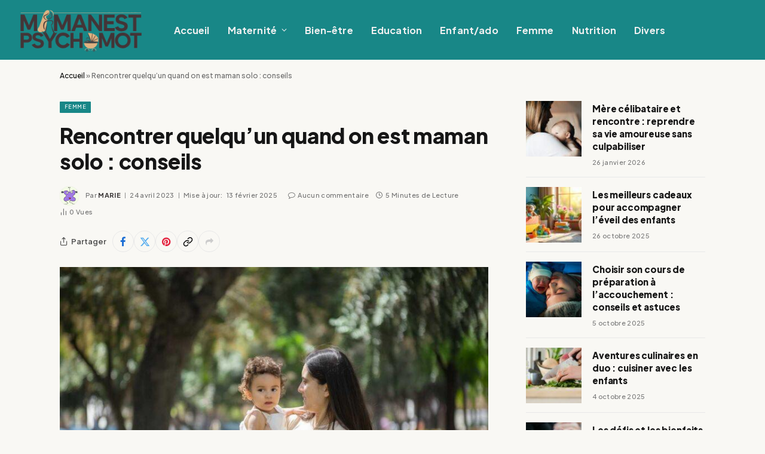

--- FILE ---
content_type: text/html; charset=UTF-8
request_url: https://www.mamanestpsychomot.com/rencontrer-quelquun-quand-on-est-maman-solo/
body_size: 18981
content:

<!DOCTYPE html>
<html lang="fr-FR" class="s-light site-s-light">

<head>

	<meta charset="UTF-8" />
	<meta name="viewport" content="width=device-width, initial-scale=1" />
	<meta name='robots' content='index, follow, max-image-preview:large, max-snippet:-1, max-video-preview:-1' />

	<!-- This site is optimized with the Yoast SEO plugin v26.6 - https://yoast.com/wordpress/plugins/seo/ -->
	<title>Rencontrer quelqu&#039;un quand on est maman solo : conseils</title><link rel="preload" as="image" imagesrcset="https://www.mamanestpsychomot.com/wp-content/uploads/2023/04/mamanestpsychomot.com-99-768x576.jpg 768w, https://www.mamanestpsychomot.com/wp-content/uploads/2023/04/mamanestpsychomot.com-99-1024x768.jpg 1024w, https://www.mamanestpsychomot.com/wp-content/uploads/2023/04/mamanestpsychomot.com-99.jpg 1152w" imagesizes="(max-width: 709px) 100vw, 709px" /><link rel="preload" as="font" href="https://www.mamanestpsychomot.com/wp-content/themes/smart-mag/css/icons/fonts/ts-icons.woff2?v3.2" type="font/woff2" crossorigin="anonymous" />
	<meta name="description" content="Des moyens de rencontrer quelqu&#039;un sans sacrifier votre rôle de maman ni vos engagements personnels. Voici quelques conseils et astuces pour vous aider dans cette quête." />
	<link rel="canonical" href="https://www.mamanestpsychomot.com/rencontrer-quelquun-quand-on-est-maman-solo/" />
	<meta property="og:locale" content="fr_FR" />
	<meta property="og:type" content="article" />
	<meta property="og:title" content="Rencontrer quelqu&#039;un quand on est maman solo : conseils" />
	<meta property="og:description" content="Des moyens de rencontrer quelqu&#039;un sans sacrifier votre rôle de maman ni vos engagements personnels. Voici quelques conseils et astuces pour vous aider dans cette quête." />
	<meta property="og:url" content="https://www.mamanestpsychomot.com/rencontrer-quelquun-quand-on-est-maman-solo/" />
	<meta property="og:site_name" content="MAManestPsychoMot" />
	<meta property="article:published_time" content="2023-04-24T19:51:55+00:00" />
	<meta property="article:modified_time" content="2025-02-13T09:39:17+00:00" />
	<meta property="og:image" content="https://www.mamanestpsychomot.com/wp-content/uploads/2023/04/mamanestpsychomot.com-99.jpg" />
	<meta property="og:image:width" content="1152" />
	<meta property="og:image:height" content="864" />
	<meta property="og:image:type" content="image/jpeg" />
	<meta name="author" content="Marie" />
	<meta name="twitter:card" content="summary_large_image" />
	<meta name="twitter:label1" content="Écrit par" />
	<meta name="twitter:data1" content="Marie" />
	<meta name="twitter:label2" content="Durée de lecture estimée" />
	<meta name="twitter:data2" content="5 minutes" />
	<script type="application/ld+json" class="yoast-schema-graph">{"@context":"https://schema.org","@graph":[{"@type":"WebPage","@id":"https://www.mamanestpsychomot.com/rencontrer-quelquun-quand-on-est-maman-solo/","url":"https://www.mamanestpsychomot.com/rencontrer-quelquun-quand-on-est-maman-solo/","name":"Rencontrer quelqu'un quand on est maman solo : conseils","isPartOf":{"@id":"https://www.mamanestpsychomot.com/#website"},"primaryImageOfPage":{"@id":"https://www.mamanestpsychomot.com/rencontrer-quelquun-quand-on-est-maman-solo/#primaryimage"},"image":{"@id":"https://www.mamanestpsychomot.com/rencontrer-quelquun-quand-on-est-maman-solo/#primaryimage"},"thumbnailUrl":"https://www.mamanestpsychomot.com/wp-content/uploads/2023/04/mamanestpsychomot.com-99.jpg","datePublished":"2023-04-24T19:51:55+00:00","dateModified":"2025-02-13T09:39:17+00:00","author":{"@id":"https://www.mamanestpsychomot.com/#/schema/person/175236109cb7b7a952a05d3527d9c4ea"},"description":"Des moyens de rencontrer quelqu'un sans sacrifier votre rôle de maman ni vos engagements personnels. Voici quelques conseils et astuces pour vous aider dans cette quête.","breadcrumb":{"@id":"https://www.mamanestpsychomot.com/rencontrer-quelquun-quand-on-est-maman-solo/#breadcrumb"},"inLanguage":"fr-FR","potentialAction":[{"@type":"ReadAction","target":["https://www.mamanestpsychomot.com/rencontrer-quelquun-quand-on-est-maman-solo/"]}]},{"@type":"ImageObject","inLanguage":"fr-FR","@id":"https://www.mamanestpsychomot.com/rencontrer-quelquun-quand-on-est-maman-solo/#primaryimage","url":"https://www.mamanestpsychomot.com/wp-content/uploads/2023/04/mamanestpsychomot.com-99.jpg","contentUrl":"https://www.mamanestpsychomot.com/wp-content/uploads/2023/04/mamanestpsychomot.com-99.jpg","width":1152,"height":864},{"@type":"BreadcrumbList","@id":"https://www.mamanestpsychomot.com/rencontrer-quelquun-quand-on-est-maman-solo/#breadcrumb","itemListElement":[{"@type":"ListItem","position":1,"name":"Accueil","item":"https://www.mamanestpsychomot.com/"},{"@type":"ListItem","position":2,"name":"Rencontrer quelqu&rsquo;un quand on est maman solo : conseils"}]},{"@type":"WebSite","@id":"https://www.mamanestpsychomot.com/#website","url":"https://www.mamanestpsychomot.com/","name":"MAManestPsychoMot","description":"Le jardin secret d&#039;une maman !","potentialAction":[{"@type":"SearchAction","target":{"@type":"EntryPoint","urlTemplate":"https://www.mamanestpsychomot.com/?s={search_term_string}"},"query-input":{"@type":"PropertyValueSpecification","valueRequired":true,"valueName":"search_term_string"}}],"inLanguage":"fr-FR"},{"@type":"Person","@id":"https://www.mamanestpsychomot.com/#/schema/person/175236109cb7b7a952a05d3527d9c4ea","name":"Marie","image":{"@type":"ImageObject","inLanguage":"fr-FR","@id":"https://www.mamanestpsychomot.com/#/schema/person/image/","url":"https://secure.gravatar.com/avatar/5114329110f2472f6dca8be0b0862557c1b74e12bce47a829b2a3f4c7aa3742d?s=96&d=monsterid&r=g","contentUrl":"https://secure.gravatar.com/avatar/5114329110f2472f6dca8be0b0862557c1b74e12bce47a829b2a3f4c7aa3742d?s=96&d=monsterid&r=g","caption":"Marie"},"sameAs":["https://www.mamanestpsychomot.com"],"url":"https://www.mamanestpsychomot.com/author/mamanestpsychomot/"}]}</script>
	<!-- / Yoast SEO plugin. -->


<link rel='dns-prefetch' href='//fonts.googleapis.com' />
<link rel="alternate" type="application/rss+xml" title="MAManestPsychoMot &raquo; Flux" href="https://www.mamanestpsychomot.com/feed/" />
<link rel="alternate" type="application/rss+xml" title="MAManestPsychoMot &raquo; Flux des commentaires" href="https://www.mamanestpsychomot.com/comments/feed/" />
<link rel="alternate" type="application/rss+xml" title="MAManestPsychoMot &raquo; Rencontrer quelqu&rsquo;un quand on est maman solo : conseils Flux des commentaires" href="https://www.mamanestpsychomot.com/rencontrer-quelquun-quand-on-est-maman-solo/feed/" />
<link rel="alternate" title="oEmbed (JSON)" type="application/json+oembed" href="https://www.mamanestpsychomot.com/wp-json/oembed/1.0/embed?url=https%3A%2F%2Fwww.mamanestpsychomot.com%2Frencontrer-quelquun-quand-on-est-maman-solo%2F" />
<link rel="alternate" title="oEmbed (XML)" type="text/xml+oembed" href="https://www.mamanestpsychomot.com/wp-json/oembed/1.0/embed?url=https%3A%2F%2Fwww.mamanestpsychomot.com%2Frencontrer-quelquun-quand-on-est-maman-solo%2F&#038;format=xml" />
<style id='wp-img-auto-sizes-contain-inline-css' type='text/css'>
img:is([sizes=auto i],[sizes^="auto," i]){contain-intrinsic-size:3000px 1500px}
/*# sourceURL=wp-img-auto-sizes-contain-inline-css */
</style>
<style id='classic-theme-styles-inline-css' type='text/css'>
/*! This file is auto-generated */
.wp-block-button__link{color:#fff;background-color:#32373c;border-radius:9999px;box-shadow:none;text-decoration:none;padding:calc(.667em + 2px) calc(1.333em + 2px);font-size:1.125em}.wp-block-file__button{background:#32373c;color:#fff;text-decoration:none}
/*# sourceURL=/wp-includes/css/classic-themes.min.css */
</style>
<style id='global-styles-inline-css' type='text/css'>
:root{--wp--preset--aspect-ratio--square: 1;--wp--preset--aspect-ratio--4-3: 4/3;--wp--preset--aspect-ratio--3-4: 3/4;--wp--preset--aspect-ratio--3-2: 3/2;--wp--preset--aspect-ratio--2-3: 2/3;--wp--preset--aspect-ratio--16-9: 16/9;--wp--preset--aspect-ratio--9-16: 9/16;--wp--preset--color--black: #000000;--wp--preset--color--cyan-bluish-gray: #abb8c3;--wp--preset--color--white: #ffffff;--wp--preset--color--pale-pink: #f78da7;--wp--preset--color--vivid-red: #cf2e2e;--wp--preset--color--luminous-vivid-orange: #ff6900;--wp--preset--color--luminous-vivid-amber: #fcb900;--wp--preset--color--light-green-cyan: #7bdcb5;--wp--preset--color--vivid-green-cyan: #00d084;--wp--preset--color--pale-cyan-blue: #8ed1fc;--wp--preset--color--vivid-cyan-blue: #0693e3;--wp--preset--color--vivid-purple: #9b51e0;--wp--preset--gradient--vivid-cyan-blue-to-vivid-purple: linear-gradient(135deg,rgb(6,147,227) 0%,rgb(155,81,224) 100%);--wp--preset--gradient--light-green-cyan-to-vivid-green-cyan: linear-gradient(135deg,rgb(122,220,180) 0%,rgb(0,208,130) 100%);--wp--preset--gradient--luminous-vivid-amber-to-luminous-vivid-orange: linear-gradient(135deg,rgb(252,185,0) 0%,rgb(255,105,0) 100%);--wp--preset--gradient--luminous-vivid-orange-to-vivid-red: linear-gradient(135deg,rgb(255,105,0) 0%,rgb(207,46,46) 100%);--wp--preset--gradient--very-light-gray-to-cyan-bluish-gray: linear-gradient(135deg,rgb(238,238,238) 0%,rgb(169,184,195) 100%);--wp--preset--gradient--cool-to-warm-spectrum: linear-gradient(135deg,rgb(74,234,220) 0%,rgb(151,120,209) 20%,rgb(207,42,186) 40%,rgb(238,44,130) 60%,rgb(251,105,98) 80%,rgb(254,248,76) 100%);--wp--preset--gradient--blush-light-purple: linear-gradient(135deg,rgb(255,206,236) 0%,rgb(152,150,240) 100%);--wp--preset--gradient--blush-bordeaux: linear-gradient(135deg,rgb(254,205,165) 0%,rgb(254,45,45) 50%,rgb(107,0,62) 100%);--wp--preset--gradient--luminous-dusk: linear-gradient(135deg,rgb(255,203,112) 0%,rgb(199,81,192) 50%,rgb(65,88,208) 100%);--wp--preset--gradient--pale-ocean: linear-gradient(135deg,rgb(255,245,203) 0%,rgb(182,227,212) 50%,rgb(51,167,181) 100%);--wp--preset--gradient--electric-grass: linear-gradient(135deg,rgb(202,248,128) 0%,rgb(113,206,126) 100%);--wp--preset--gradient--midnight: linear-gradient(135deg,rgb(2,3,129) 0%,rgb(40,116,252) 100%);--wp--preset--font-size--small: 13px;--wp--preset--font-size--medium: 20px;--wp--preset--font-size--large: 36px;--wp--preset--font-size--x-large: 42px;--wp--preset--spacing--20: 0.44rem;--wp--preset--spacing--30: 0.67rem;--wp--preset--spacing--40: 1rem;--wp--preset--spacing--50: 1.5rem;--wp--preset--spacing--60: 2.25rem;--wp--preset--spacing--70: 3.38rem;--wp--preset--spacing--80: 5.06rem;--wp--preset--shadow--natural: 6px 6px 9px rgba(0, 0, 0, 0.2);--wp--preset--shadow--deep: 12px 12px 50px rgba(0, 0, 0, 0.4);--wp--preset--shadow--sharp: 6px 6px 0px rgba(0, 0, 0, 0.2);--wp--preset--shadow--outlined: 6px 6px 0px -3px rgb(255, 255, 255), 6px 6px rgb(0, 0, 0);--wp--preset--shadow--crisp: 6px 6px 0px rgb(0, 0, 0);}:where(.is-layout-flex){gap: 0.5em;}:where(.is-layout-grid){gap: 0.5em;}body .is-layout-flex{display: flex;}.is-layout-flex{flex-wrap: wrap;align-items: center;}.is-layout-flex > :is(*, div){margin: 0;}body .is-layout-grid{display: grid;}.is-layout-grid > :is(*, div){margin: 0;}:where(.wp-block-columns.is-layout-flex){gap: 2em;}:where(.wp-block-columns.is-layout-grid){gap: 2em;}:where(.wp-block-post-template.is-layout-flex){gap: 1.25em;}:where(.wp-block-post-template.is-layout-grid){gap: 1.25em;}.has-black-color{color: var(--wp--preset--color--black) !important;}.has-cyan-bluish-gray-color{color: var(--wp--preset--color--cyan-bluish-gray) !important;}.has-white-color{color: var(--wp--preset--color--white) !important;}.has-pale-pink-color{color: var(--wp--preset--color--pale-pink) !important;}.has-vivid-red-color{color: var(--wp--preset--color--vivid-red) !important;}.has-luminous-vivid-orange-color{color: var(--wp--preset--color--luminous-vivid-orange) !important;}.has-luminous-vivid-amber-color{color: var(--wp--preset--color--luminous-vivid-amber) !important;}.has-light-green-cyan-color{color: var(--wp--preset--color--light-green-cyan) !important;}.has-vivid-green-cyan-color{color: var(--wp--preset--color--vivid-green-cyan) !important;}.has-pale-cyan-blue-color{color: var(--wp--preset--color--pale-cyan-blue) !important;}.has-vivid-cyan-blue-color{color: var(--wp--preset--color--vivid-cyan-blue) !important;}.has-vivid-purple-color{color: var(--wp--preset--color--vivid-purple) !important;}.has-black-background-color{background-color: var(--wp--preset--color--black) !important;}.has-cyan-bluish-gray-background-color{background-color: var(--wp--preset--color--cyan-bluish-gray) !important;}.has-white-background-color{background-color: var(--wp--preset--color--white) !important;}.has-pale-pink-background-color{background-color: var(--wp--preset--color--pale-pink) !important;}.has-vivid-red-background-color{background-color: var(--wp--preset--color--vivid-red) !important;}.has-luminous-vivid-orange-background-color{background-color: var(--wp--preset--color--luminous-vivid-orange) !important;}.has-luminous-vivid-amber-background-color{background-color: var(--wp--preset--color--luminous-vivid-amber) !important;}.has-light-green-cyan-background-color{background-color: var(--wp--preset--color--light-green-cyan) !important;}.has-vivid-green-cyan-background-color{background-color: var(--wp--preset--color--vivid-green-cyan) !important;}.has-pale-cyan-blue-background-color{background-color: var(--wp--preset--color--pale-cyan-blue) !important;}.has-vivid-cyan-blue-background-color{background-color: var(--wp--preset--color--vivid-cyan-blue) !important;}.has-vivid-purple-background-color{background-color: var(--wp--preset--color--vivid-purple) !important;}.has-black-border-color{border-color: var(--wp--preset--color--black) !important;}.has-cyan-bluish-gray-border-color{border-color: var(--wp--preset--color--cyan-bluish-gray) !important;}.has-white-border-color{border-color: var(--wp--preset--color--white) !important;}.has-pale-pink-border-color{border-color: var(--wp--preset--color--pale-pink) !important;}.has-vivid-red-border-color{border-color: var(--wp--preset--color--vivid-red) !important;}.has-luminous-vivid-orange-border-color{border-color: var(--wp--preset--color--luminous-vivid-orange) !important;}.has-luminous-vivid-amber-border-color{border-color: var(--wp--preset--color--luminous-vivid-amber) !important;}.has-light-green-cyan-border-color{border-color: var(--wp--preset--color--light-green-cyan) !important;}.has-vivid-green-cyan-border-color{border-color: var(--wp--preset--color--vivid-green-cyan) !important;}.has-pale-cyan-blue-border-color{border-color: var(--wp--preset--color--pale-cyan-blue) !important;}.has-vivid-cyan-blue-border-color{border-color: var(--wp--preset--color--vivid-cyan-blue) !important;}.has-vivid-purple-border-color{border-color: var(--wp--preset--color--vivid-purple) !important;}.has-vivid-cyan-blue-to-vivid-purple-gradient-background{background: var(--wp--preset--gradient--vivid-cyan-blue-to-vivid-purple) !important;}.has-light-green-cyan-to-vivid-green-cyan-gradient-background{background: var(--wp--preset--gradient--light-green-cyan-to-vivid-green-cyan) !important;}.has-luminous-vivid-amber-to-luminous-vivid-orange-gradient-background{background: var(--wp--preset--gradient--luminous-vivid-amber-to-luminous-vivid-orange) !important;}.has-luminous-vivid-orange-to-vivid-red-gradient-background{background: var(--wp--preset--gradient--luminous-vivid-orange-to-vivid-red) !important;}.has-very-light-gray-to-cyan-bluish-gray-gradient-background{background: var(--wp--preset--gradient--very-light-gray-to-cyan-bluish-gray) !important;}.has-cool-to-warm-spectrum-gradient-background{background: var(--wp--preset--gradient--cool-to-warm-spectrum) !important;}.has-blush-light-purple-gradient-background{background: var(--wp--preset--gradient--blush-light-purple) !important;}.has-blush-bordeaux-gradient-background{background: var(--wp--preset--gradient--blush-bordeaux) !important;}.has-luminous-dusk-gradient-background{background: var(--wp--preset--gradient--luminous-dusk) !important;}.has-pale-ocean-gradient-background{background: var(--wp--preset--gradient--pale-ocean) !important;}.has-electric-grass-gradient-background{background: var(--wp--preset--gradient--electric-grass) !important;}.has-midnight-gradient-background{background: var(--wp--preset--gradient--midnight) !important;}.has-small-font-size{font-size: var(--wp--preset--font-size--small) !important;}.has-medium-font-size{font-size: var(--wp--preset--font-size--medium) !important;}.has-large-font-size{font-size: var(--wp--preset--font-size--large) !important;}.has-x-large-font-size{font-size: var(--wp--preset--font-size--x-large) !important;}
:where(.wp-block-post-template.is-layout-flex){gap: 1.25em;}:where(.wp-block-post-template.is-layout-grid){gap: 1.25em;}
:where(.wp-block-term-template.is-layout-flex){gap: 1.25em;}:where(.wp-block-term-template.is-layout-grid){gap: 1.25em;}
:where(.wp-block-columns.is-layout-flex){gap: 2em;}:where(.wp-block-columns.is-layout-grid){gap: 2em;}
:root :where(.wp-block-pullquote){font-size: 1.5em;line-height: 1.6;}
/*# sourceURL=global-styles-inline-css */
</style>
<link rel='stylesheet' id='wpo_min-header-0-css' href='https://www.mamanestpsychomot.com/wp-content/cache/wpo-minify/1768507786/assets/wpo-minify-header-87104023.min.css' type='text/css' media='all' />
<script type="text/javascript" id="smartmag-lazy-inline-js-after">
/* <![CDATA[ */
/**
 * @copyright ThemeSphere
 * @preserve
 */
var BunyadLazy={};BunyadLazy.load=function(){function a(e,n){var t={};e.dataset.bgset&&e.dataset.sizes?(t.sizes=e.dataset.sizes,t.srcset=e.dataset.bgset):t.src=e.dataset.bgsrc,function(t){var a=t.dataset.ratio;if(0<a){const e=t.parentElement;if(e.classList.contains("media-ratio")){const n=e.style;n.getPropertyValue("--a-ratio")||(n.paddingBottom=100/a+"%")}}}(e);var a,o=document.createElement("img");for(a in o.onload=function(){var t="url('"+(o.currentSrc||o.src)+"')",a=e.style;a.backgroundImage!==t&&requestAnimationFrame(()=>{a.backgroundImage=t,n&&n()}),o.onload=null,o.onerror=null,o=null},o.onerror=o.onload,t)o.setAttribute(a,t[a]);o&&o.complete&&0<o.naturalWidth&&o.onload&&o.onload()}function e(t){t.dataset.loaded||a(t,()=>{document.dispatchEvent(new Event("lazyloaded")),t.dataset.loaded=1})}function n(t){"complete"===document.readyState?t():window.addEventListener("load",t)}return{initEarly:function(){var t,a=()=>{document.querySelectorAll(".img.bg-cover:not(.lazyload)").forEach(e)};"complete"!==document.readyState?(t=setInterval(a,150),n(()=>{a(),clearInterval(t)})):a()},callOnLoad:n,initBgImages:function(t){t&&n(()=>{document.querySelectorAll(".img.bg-cover").forEach(e)})},bgLoad:a}}(),BunyadLazy.load.initEarly();
//# sourceURL=smartmag-lazy-inline-js-after
/* ]]> */
</script>
<script type="text/javascript" src="https://www.mamanestpsychomot.com/wp-content/cache/wpo-minify/1768507786/assets/wpo-minify-header-ca971724.min.js" id="wpo_min-header-0-js"></script>
<link rel="https://api.w.org/" href="https://www.mamanestpsychomot.com/wp-json/" /><link rel="alternate" title="JSON" type="application/json" href="https://www.mamanestpsychomot.com/wp-json/wp/v2/posts/99" /><link rel="EditURI" type="application/rsd+xml" title="RSD" href="https://www.mamanestpsychomot.com/xmlrpc.php?rsd" />
<meta name="generator" content="WordPress 6.9" />
<link rel='shortlink' href='https://www.mamanestpsychomot.com/?p=99' />

		<script>
		var BunyadSchemeKey = 'bunyad-scheme';
		(() => {
			const d = document.documentElement;
			const c = d.classList;
			var scheme = localStorage.getItem(BunyadSchemeKey);
			
			if (scheme) {
				d.dataset.origClass = c;
				scheme === 'dark' ? c.remove('s-light', 'site-s-light') : c.remove('s-dark', 'site-s-dark');
				c.add('site-s-' + scheme, 's-' + scheme);
			}
		})();
		</script>
		<meta name="generator" content="Elementor 3.34.0; features: e_font_icon_svg, additional_custom_breakpoints; settings: css_print_method-external, google_font-enabled, font_display-swap">
			<style>
				.e-con.e-parent:nth-of-type(n+4):not(.e-lazyloaded):not(.e-no-lazyload),
				.e-con.e-parent:nth-of-type(n+4):not(.e-lazyloaded):not(.e-no-lazyload) * {
					background-image: none !important;
				}
				@media screen and (max-height: 1024px) {
					.e-con.e-parent:nth-of-type(n+3):not(.e-lazyloaded):not(.e-no-lazyload),
					.e-con.e-parent:nth-of-type(n+3):not(.e-lazyloaded):not(.e-no-lazyload) * {
						background-image: none !important;
					}
				}
				@media screen and (max-height: 640px) {
					.e-con.e-parent:nth-of-type(n+2):not(.e-lazyloaded):not(.e-no-lazyload),
					.e-con.e-parent:nth-of-type(n+2):not(.e-lazyloaded):not(.e-no-lazyload) * {
						background-image: none !important;
					}
				}
			</style>
			<link rel="icon" href="https://www.mamanestpsychomot.com/wp-content/uploads/2023/04/cropped-30779512_mother_s_love_logo_simple_and_modern-min-scaled-1-32x32.jpg" sizes="32x32" />
<link rel="icon" href="https://www.mamanestpsychomot.com/wp-content/uploads/2023/04/cropped-30779512_mother_s_love_logo_simple_and_modern-min-scaled-1-192x192.jpg" sizes="192x192" />
<link rel="apple-touch-icon" href="https://www.mamanestpsychomot.com/wp-content/uploads/2023/04/cropped-30779512_mother_s_love_logo_simple_and_modern-min-scaled-1-180x180.jpg" />
<meta name="msapplication-TileImage" content="https://www.mamanestpsychomot.com/wp-content/uploads/2023/04/cropped-30779512_mother_s_love_logo_simple_and_modern-min-scaled-1-270x270.jpg" />


</head>

<body data-rsssl=1 class="wp-singular post-template-default single single-post postid-99 single-format-standard wp-theme-smart-mag right-sidebar post-layout-modern post-cat-7 has-lb has-lb-sm ts-img-hov-fade layout-normal elementor-default elementor-kit-211">



<div class="main-wrap">

	
<div class="off-canvas-backdrop"></div>
<div class="mobile-menu-container off-canvas s-dark hide-menu-lg" id="off-canvas">

	<div class="off-canvas-head">
		<a href="#" class="close">
			<span class="visuallyhidden">Fermer Le Menu</span>
			<i class="tsi tsi-times"></i>
		</a>

		<div class="ts-logo">
					</div>
	</div>

	<div class="off-canvas-content">

		
			<ul id="menu-principal" class="mobile-menu"><li id="menu-item-234" class="menu-item menu-item-type-custom menu-item-object-custom menu-item-home menu-item-234"><a href="https://www.mamanestpsychomot.com/">Accueil</a></li>
<li id="menu-item-301" class="menu-item menu-item-type-taxonomy menu-item-object-category menu-item-has-children menu-item-301"><a href="https://www.mamanestpsychomot.com/category/maternite/">Maternité</a>
<ul class="sub-menu">
	<li id="menu-item-295" class="menu-item menu-item-type-taxonomy menu-item-object-category menu-item-295"><a href="https://www.mamanestpsychomot.com/category/bebe/">Bébé</a></li>
	<li id="menu-item-297" class="menu-item menu-item-type-taxonomy menu-item-object-category menu-item-297"><a href="https://www.mamanestpsychomot.com/category/conception/">Conception</a></li>
	<li id="menu-item-302" class="menu-item menu-item-type-taxonomy menu-item-object-category menu-item-302"><a href="https://www.mamanestpsychomot.com/category/prenoms/">Prénom</a></li>
</ul>
</li>
<li id="menu-item-296" class="menu-item menu-item-type-taxonomy menu-item-object-category menu-item-296"><a href="https://www.mamanestpsychomot.com/category/bien-etre/">Bien-être</a></li>
<li id="menu-item-298" class="menu-item menu-item-type-taxonomy menu-item-object-category menu-item-298"><a href="https://www.mamanestpsychomot.com/category/education/">Education</a></li>
<li id="menu-item-299" class="menu-item menu-item-type-taxonomy menu-item-object-category menu-item-299"><a href="https://www.mamanestpsychomot.com/category/enfant-ados/">Enfant/ado</a></li>
<li id="menu-item-300" class="menu-item menu-item-type-taxonomy menu-item-object-category current-post-ancestor current-menu-parent current-post-parent menu-item-300"><a href="https://www.mamanestpsychomot.com/category/femme/">Femme</a></li>
<li id="menu-item-402" class="menu-item menu-item-type-taxonomy menu-item-object-category menu-item-402"><a href="https://www.mamanestpsychomot.com/category/nutrition/">Nutrition</a></li>
<li id="menu-item-235" class="menu-item menu-item-type-taxonomy menu-item-object-category menu-item-235"><a href="https://www.mamanestpsychomot.com/category/mes-contenus/">Divers</a></li>
</ul>
		
		
		
		<div class="spc-social-block spc-social spc-social-b smart-head-social">
		
			
				<a href="#" class="link service s-facebook" target="_blank" rel="nofollow noopener">
					<i class="icon tsi tsi-facebook"></i>					<span class="visuallyhidden">Facebook</span>
				</a>
									
			
				<a href="#" class="link service s-twitter" target="_blank" rel="nofollow noopener">
					<i class="icon tsi tsi-twitter"></i>					<span class="visuallyhidden">X (Twitter)</span>
				</a>
									
			
				<a href="#" class="link service s-instagram" target="_blank" rel="nofollow noopener">
					<i class="icon tsi tsi-instagram"></i>					<span class="visuallyhidden">Instagram</span>
				</a>
									
			
		</div>

		
	</div>

</div>
<div class="smart-head smart-head-a smart-head-main" id="smart-head" data-sticky="auto" data-sticky-type="smart" data-sticky-full>
	
	<div class="smart-head-row smart-head-mid s-dark smart-head-row-full">

		<div class="inner full">

							
				<div class="items items-left ">
					<a href="https://www.mamanestpsychomot.com/" title="MAManestPsychoMot" rel="home" class="logo-link ts-logo logo-is-image">
		<span>
			
				
					<img fetchpriority="high" src="https://www.mamanestpsychomot.com/wp-content/uploads/2025/02/mamanestpsychomot-1.png" class="logo-image" alt="MAManestPsychoMot" width="500" height="190"/>
									 
					</span>
	</a>	<div class="nav-wrap">
		<nav class="navigation navigation-main nav-hov-b">
			<ul id="menu-principal-1" class="menu"><li class="menu-item menu-item-type-custom menu-item-object-custom menu-item-home menu-item-234"><a href="https://www.mamanestpsychomot.com/">Accueil</a></li>
<li class="menu-item menu-item-type-taxonomy menu-item-object-category menu-item-has-children menu-cat-8 menu-item-301"><a href="https://www.mamanestpsychomot.com/category/maternite/">Maternité</a>
<ul class="sub-menu">
	<li class="menu-item menu-item-type-taxonomy menu-item-object-category menu-cat-4 menu-item-295"><a href="https://www.mamanestpsychomot.com/category/bebe/">Bébé</a></li>
	<li class="menu-item menu-item-type-taxonomy menu-item-object-category menu-cat-9 menu-item-297"><a href="https://www.mamanestpsychomot.com/category/conception/">Conception</a></li>
	<li class="menu-item menu-item-type-taxonomy menu-item-object-category menu-cat-6 menu-item-302"><a href="https://www.mamanestpsychomot.com/category/prenoms/">Prénom</a></li>
</ul>
</li>
<li class="menu-item menu-item-type-taxonomy menu-item-object-category menu-cat-11 menu-item-296"><a href="https://www.mamanestpsychomot.com/category/bien-etre/">Bien-être</a></li>
<li class="menu-item menu-item-type-taxonomy menu-item-object-category menu-cat-10 menu-item-298"><a href="https://www.mamanestpsychomot.com/category/education/">Education</a></li>
<li class="menu-item menu-item-type-taxonomy menu-item-object-category menu-cat-5 menu-item-299"><a href="https://www.mamanestpsychomot.com/category/enfant-ados/">Enfant/ado</a></li>
<li class="menu-item menu-item-type-taxonomy menu-item-object-category current-post-ancestor current-menu-parent current-post-parent menu-cat-7 menu-item-300"><a href="https://www.mamanestpsychomot.com/category/femme/">Femme</a></li>
<li class="menu-item menu-item-type-taxonomy menu-item-object-category menu-cat-129 menu-item-402"><a href="https://www.mamanestpsychomot.com/category/nutrition/">Nutrition</a></li>
<li class="menu-item menu-item-type-taxonomy menu-item-object-category menu-cat-1 menu-item-235"><a href="https://www.mamanestpsychomot.com/category/mes-contenus/">Divers</a></li>
</ul>		</nav>
	</div>
				</div>

							
				<div class="items items-center empty">
								</div>

							
				<div class="items items-right empty">
								</div>

						
		</div>
	</div>

	</div>
<div class="smart-head smart-head-a smart-head-mobile" id="smart-head-mobile" data-sticky="mid" data-sticky-type="smart" data-sticky-full>
	
	<div class="smart-head-row smart-head-mid smart-head-row-3 s-dark smart-head-row-full">

		<div class="inner wrap">

							
				<div class="items items-left ">
				
<button class="offcanvas-toggle has-icon" type="button" aria-label="Menu">
	<span class="hamburger-icon hamburger-icon-a">
		<span class="inner"></span>
	</span>
</button>				</div>

							
				<div class="items items-center ">
					<a href="https://www.mamanestpsychomot.com/" title="MAManestPsychoMot" rel="home" class="logo-link ts-logo logo-is-image">
		<span>
			
				
					<img fetchpriority="high" src="https://www.mamanestpsychomot.com/wp-content/uploads/2025/02/mamanestpsychomot-1.png" class="logo-image" alt="MAManestPsychoMot" width="500" height="190"/>
									 
					</span>
	</a>				</div>

							
				<div class="items items-right ">
				

	<a href="#" class="search-icon has-icon-only is-icon" title="Recherche">
		<i class="tsi tsi-search"></i>
	</a>

				</div>

						
		</div>
	</div>

	</div>
<nav class="breadcrumbs is-full-width breadcrumbs-a" id="breadcrumb"><div class="inner ts-contain "><span><span><a href="https://www.mamanestpsychomot.com/">Accueil</a></span> » <span class="breadcrumb_last" aria-current="page">Rencontrer quelqu&rsquo;un quand on est maman solo : conseils</span></span></div></nav>
<div class="main ts-contain cf right-sidebar">
	
		

<div class="ts-row">
	<div class="col-8 main-content s-post-contain">

					<div class="the-post-header s-head-modern s-head-modern-a">
	<div class="post-meta post-meta-a post-meta-left post-meta-single has-below"><div class="post-meta-items meta-above"><span class="meta-item cat-labels">
						
						<a href="https://www.mamanestpsychomot.com/category/femme/" class="category" rel="category">Femme</a>
					</span>
					</div><h1 class="is-title post-title">Rencontrer quelqu&rsquo;un quand on est maman solo : conseils</h1><div class="post-meta-items meta-below has-author-img"><span class="meta-item post-author has-img"><img alt='Marie' src='https://secure.gravatar.com/avatar/5114329110f2472f6dca8be0b0862557c1b74e12bce47a829b2a3f4c7aa3742d?s=32&#038;d=monsterid&#038;r=g' srcset='https://secure.gravatar.com/avatar/5114329110f2472f6dca8be0b0862557c1b74e12bce47a829b2a3f4c7aa3742d?s=64&#038;d=monsterid&#038;r=g 2x' class='avatar avatar-32 photo' height='32' width='32' decoding='async'/><span class="by">Par</span> <a href="https://www.mamanestpsychomot.com/author/mamanestpsychomot/" title="Articles par Marie" rel="author">Marie</a></span><span class="meta-item date"><time class="post-date" datetime="2023-04-24T21:51:55+02:00">24 avril 2023</time></span><span class="meta-item has-next-icon date-modified"><span class="updated-on">Mise à jour:</span><time class="post-date" datetime="2025-02-13T10:39:17+01:00">13 février 2025</time></span><span class="has-next-icon meta-item comments has-icon"><a href="https://www.mamanestpsychomot.com/rencontrer-quelquun-quand-on-est-maman-solo/#respond"><i class="tsi tsi-comment-o"></i>Aucun commentaire</a></span><span class="has-next-icon meta-item read-time has-icon"><i class="tsi tsi-clock"></i>5 Minutes de Lecture</span><span title="0 Article Vues" class="meta-item post-views has-icon"><i class="tsi tsi-bar-chart-2"></i>0 <span>Vues</span></span></div></div>
	<div class="post-share post-share-b spc-social-colors  post-share-b3 post-share-b-circles post-share-b3-circles">

					<span class="share-text">
				<i class="icon tsi tsi-share1"></i>
				Partager			</span>
				
		
				
			<a href="https://www.facebook.com/sharer.php?u=https%3A%2F%2Fwww.mamanestpsychomot.com%2Frencontrer-quelquun-quand-on-est-maman-solo%2F" class="cf service s-facebook service-lg" 
				title="Partager sur Facebook" target="_blank" rel="nofollow noopener">
				<i class="tsi tsi-facebook"></i>
				<span class="label">Facebook</span>
							</a>
				
				
			<a href="https://twitter.com/intent/tweet?url=https%3A%2F%2Fwww.mamanestpsychomot.com%2Frencontrer-quelquun-quand-on-est-maman-solo%2F&#038;text=Rencontrer%20quelqu%27un%20quand%20on%20est%20maman%20solo%20%3A%20conseils" class="cf service s-twitter service-lg" 
				title="Partager sur X (Twitter)" target="_blank" rel="nofollow noopener">
				<i class="tsi tsi-twitter"></i>
				<span class="label">Twitter</span>
							</a>
				
				
			<a href="https://pinterest.com/pin/create/button/?url=https%3A%2F%2Fwww.mamanestpsychomot.com%2Frencontrer-quelquun-quand-on-est-maman-solo%2F&#038;media=https%3A%2F%2Fwww.mamanestpsychomot.com%2Fwp-content%2Fuploads%2F2023%2F04%2Fmamanestpsychomot.com-99.jpg&#038;description=Rencontrer%20quelqu%27un%20quand%20on%20est%20maman%20solo%20%3A%20conseils" class="cf service s-pinterest service-lg" 
				title="Partager sur Pinterest" target="_blank" rel="nofollow noopener">
				<i class="tsi tsi-pinterest"></i>
				<span class="label">Pinterest</span>
							</a>
				
				
			<a href="#" class="cf service s-link service-lg" 
				title="Copier Le Lien" target="_blank" rel="nofollow noopener">
				<i class="tsi tsi-link"></i>
				<span class="label">Copier Le Lien</span>
				<span data-message="Lien copié avec succès!"></span>			</a>
				
				
			<a href="https://www.linkedin.com/shareArticle?mini=true&#038;url=https%3A%2F%2Fwww.mamanestpsychomot.com%2Frencontrer-quelquun-quand-on-est-maman-solo%2F" class="cf service s-linkedin service-sm" 
				title="Partager sur LinkedIn" target="_blank" rel="nofollow noopener">
				<i class="tsi tsi-linkedin"></i>
				<span class="label">LinkedIn</span>
							</a>
				
				
			<a href="https://www.tumblr.com/share/link?url=https%3A%2F%2Fwww.mamanestpsychomot.com%2Frencontrer-quelquun-quand-on-est-maman-solo%2F&#038;name=Rencontrer%20quelqu%27un%20quand%20on%20est%20maman%20solo%20%3A%20conseils" class="cf service s-tumblr service-sm" 
				title="Partager sur Tumblr" target="_blank" rel="nofollow noopener">
				<i class="tsi tsi-tumblr"></i>
				<span class="label">Tumblr</span>
							</a>
				
				
			<a href="/cdn-cgi/l/email-protection#[base64]" class="cf service s-email service-sm" title="Partager via e-Mail" target="_blank" rel="nofollow noopener">
				<i class="tsi tsi-envelope-o"></i>
				<span class="label">E-mail</span>
							</a>
				
		
				
					<a href="#" class="show-more" title="Afficher Plus De Partage Sur Les Réseaux Sociaux"><i class="tsi tsi-share"></i></a>
		
				
	</div>

	
	
</div>		
					<div class="single-featured">	
	<div class="featured">
				
			<a href="https://www.mamanestpsychomot.com/wp-content/uploads/2023/04/mamanestpsychomot.com-99.jpg" class="image-link media-ratio ar-bunyad-main" title="Rencontrer quelqu&rsquo;un quand on est maman solo : conseils"><img width="709" height="464" src="https://www.mamanestpsychomot.com/wp-content/uploads/2023/04/mamanestpsychomot.com-99-768x576.jpg" class="attachment-bunyad-main size-bunyad-main no-lazy skip-lazy wp-post-image" alt="" sizes="(max-width: 709px) 100vw, 709px" title="Rencontrer quelqu&rsquo;un quand on est maman solo : conseils" decoding="async" srcset="https://www.mamanestpsychomot.com/wp-content/uploads/2023/04/mamanestpsychomot.com-99-768x576.jpg 768w, https://www.mamanestpsychomot.com/wp-content/uploads/2023/04/mamanestpsychomot.com-99-1024x768.jpg 1024w, https://www.mamanestpsychomot.com/wp-content/uploads/2023/04/mamanestpsychomot.com-99.jpg 1152w" /></a>		
						
			</div>

	</div>
		
		<div class="the-post s-post-modern">

			<article id="post-99" class="post-99 post type-post status-publish format-standard has-post-thumbnail category-femme">
				
<div class="post-content-wrap has-share-float">
						<div class="post-share-float share-float-b is-hidden spc-social-colors spc-social-colored">
	<div class="inner">
					<span class="share-text">Partager</span>
		
		<div class="services">
					
				
			<a href="https://www.facebook.com/sharer.php?u=https%3A%2F%2Fwww.mamanestpsychomot.com%2Frencontrer-quelquun-quand-on-est-maman-solo%2F" class="cf service s-facebook" target="_blank" title="Facebook" rel="nofollow noopener">
				<i class="tsi tsi-facebook"></i>
				<span class="label">Facebook</span>

							</a>
				
				
			<a href="https://twitter.com/intent/tweet?url=https%3A%2F%2Fwww.mamanestpsychomot.com%2Frencontrer-quelquun-quand-on-est-maman-solo%2F&text=Rencontrer%20quelqu%27un%20quand%20on%20est%20maman%20solo%20%3A%20conseils" class="cf service s-twitter" target="_blank" title="Twitter" rel="nofollow noopener">
				<i class="tsi tsi-twitter"></i>
				<span class="label">Twitter</span>

							</a>
				
				
			<a href="https://www.linkedin.com/shareArticle?mini=true&url=https%3A%2F%2Fwww.mamanestpsychomot.com%2Frencontrer-quelquun-quand-on-est-maman-solo%2F" class="cf service s-linkedin" target="_blank" title="LinkedIn" rel="nofollow noopener">
				<i class="tsi tsi-linkedin"></i>
				<span class="label">LinkedIn</span>

							</a>
				
				
			<a href="https://pinterest.com/pin/create/button/?url=https%3A%2F%2Fwww.mamanestpsychomot.com%2Frencontrer-quelquun-quand-on-est-maman-solo%2F&media=https%3A%2F%2Fwww.mamanestpsychomot.com%2Fwp-content%2Fuploads%2F2023%2F04%2Fmamanestpsychomot.com-99.jpg&description=Rencontrer%20quelqu%27un%20quand%20on%20est%20maman%20solo%20%3A%20conseils" class="cf service s-pinterest" target="_blank" title="Pinterest" rel="nofollow noopener">
				<i class="tsi tsi-pinterest-p"></i>
				<span class="label">Pinterest</span>

							</a>
				
				
			<a href="/cdn-cgi/l/email-protection#[base64]" class="cf service s-email" target="_blank" title="E-mail" rel="nofollow noopener">
				<i class="tsi tsi-envelope-o"></i>
				<span class="label">E-mail</span>

							</a>
				
				
			<a href="#" class="cf service s-link" target="_blank" title="Copier Le Lien" rel="nofollow noopener">
				<i class="tsi tsi-link"></i>
				<span class="label">Copier Le Lien</span>

				<span data-message="Lien copié avec succès!"></span>			</a>
				
		
					
		</div>
	</div>		
</div>
			
	<div class="post-content cf entry-content content-spacious">

		
				
		<p>Être maman célibataire offre son lot de défis au quotidien, notamment lorsqu&rsquo;il s&rsquo;agit de faire des rencontres amoureuses. Entre les responsabilités familiales et la vie professionnelle, trouver du temps pour soi peut sembler compliqué. Cependant, il existe des moyens de rencontrer l&rsquo;âme sœur sans sacrifier votre rôle de maman ni vos engagements personnels. Voici quelques conseils et astuces pour vous aider dans cette quête.</p>
<h2>Prendre du recul et être prête à accueillir une nouvelle relation</h2>
<p>Tout d&rsquo;abord, <strong>prenez le temps de réfléchir à ce que vous attendez d&rsquo;une relation amoureuse</strong>. Il est essentiel d&rsquo;être en accord avec vous-même et vos envies avant de vous lancer dans la recherche de l&rsquo;amour. Une fois que vous avez une idée claire de ce que vous cherchez, vous pourrez aborder les rencontres avec plus de sérénité et d&rsquo;assurance.</p>
<h3>Faites le point sur vos priorités</h3>
<p>Quand on est maman solo, il est important de bien définir ses priorités. Votre enfant doit rester votre préoccupation première, mais cela ne signifie pas que vous devez renoncer à votre vie amoureuse. Trouver un équilibre entre ces deux aspects peut prendre du temps, mais c&rsquo;est essentiel pour construire une relation saine et épanouissante.</p>
<h3>Acceptez votre situation et soyez honnête avec vous-même</h3>
<p>Avant de vous lancer dans la rencontre amoureuse, il est important d&rsquo;accepter pleinement votre situation de maman solo. Soyez honnête avec vous-même et vos futurs prétendants quant à vos contraintes et vos besoins. Cela permettra d&rsquo;éviter les malentendus et les déceptions tout en instaurant un climat de confiance dès le début de la relation.</p>
<h2>Choisir le bon moment et le bon endroit pour faire des rencontres en tant que mère célibataire</h2>
<h3>Les meilleurs lieux de rencontre pour maman solo</h3>
<p>Même si vous êtes débordée par votre vie de famille et professionnelle, il est essentiel de <strong>trouver du temps pour vous et pour faire de nouvelles rencontres</strong>. Voici quelques idées pour multiplier les occasions de rencontrer l&rsquo;amour sans bouleverser votre emploi du temps :</p>
<ul>
<li>Participez à des activités qui vous plaisent : cela vous permettra de rencontrer des personnes partageant vos centres d&rsquo;intérêt et d&rsquo;avoir des sujets de conversation naturels.</li>
<li>Inscrivez-vous sur des sites de rencontres ou des applications spécialement conçues pour les parents célibataires : ces plateformes vous aideront à cibler des profils compatibles avec votre mode de vie et vos aspirations amoureuses. Certaines mamans célibataires choisissent <a href="https://www.best-rencontre.fr/classement-meilleurs-sites-de-rencontre-cougar/">les sites cougars</a> pour faire la rencontre d&rsquo;hommes moins jeunes qu&rsquo;elles.</li>
<li>Profitez de vos sorties en famille pour échanger avec d&rsquo;autres parents : les parcs, les clubs sportifs ou les ateliers pour enfants sont autant de lieux propices aux rencontres entre adultes.</li>
</ul>
<h3>N&rsquo;oubliez pas de vous accorder du temps pour vous</h3>
<p>Prendre soin de soi est essentiel pour être disponible et ouverte à une nouvelle relation. Accordez-vous du temps pour vous détendre, pratiquer vos activités préférées ou simplement profiter d&rsquo;un moment de calme. Cela vous permettra de recharger vos batteries et d&rsquo;aborder les rencontres avec plus de sérénité.</p>
<h2>Se lancer dans la rencontre amoureuse en tant que maman solo</h2>
<h3>Conseils pour réussir</h3>
<p>Une fois que vous êtes prête à faire des rencontres, il est important de garder quelques conseils en tête pour mettre toutes les chances de votre côté :</p>
<ol>
<li>Restez authentique : soyez honnête sur votre situation, vos attentes et vos contraintes. Vous susciterez ainsi l&rsquo;intérêt de personnes qui sont réellement compatibles avec vous.</li>
<li>Maintenez un certain mystère : même si votre vie de famille occupe une place importante dans votre quotidien, ne dévoilez pas tout dès le début de la relation. Laissez l&rsquo;autre découvrir peu à peu votre univers et vos proches.</li>
<li>Faites preuve de patience : il est normal que vous aspiriez à construire rapidement une nouvelle relation, mais il est essentiel de prendre votre temps pour éviter les erreurs et les précipitations. Apprenez à connaître l&rsquo;autre avant de vous engager davantage.</li>
</ol>
<h3>Intégrer votre enfant dans la relation</h3>
<p>Lorsque vous avez rencontré quelqu&rsquo;un qui vous plaît et avec qui vous souhaitez avancer, il est important de penser à l&rsquo;étape suivante : <strong>l&rsquo;intégration de votre enfant dans la relation</strong>. Voici quelques astuces pour faciliter cette étape :</p>
<ul>
<li>Parlez-en à votre enfant : selon son âge et sa maturité, expliquez-lui la situation et les changements que cela implique pour lui. Répondez à ses questions et rassurez-le sur l&rsquo;amour que vous lui portez.</li>
<li>Organisez des rencontres progressives : commencez par des activités en groupe ou en famille avant de passer à des moments plus intimes. Cela permettra à votre enfant et à votre nouveau partenaire de créer des liens naturels et solides.</li>
<li>Faites preuve d&rsquo;écoute et de compréhension : chaque enfant réagit différemment face à une nouvelle relation amoureuse de son parent. Soyez attentive aux émotions et aux besoins de votre enfant et adaptez-vous en conséquence.</li>
</ul>
<p>En conclusion, rencontrer quelqu&rsquo;un quand on est maman solo demande de l&rsquo;organisation, de la patience et un peu de stratégie. En suivant ces conseils et en restant fidèle à vous-même, vous mettrez toutes les chances de votre côté pour trouver l&rsquo;amour et construire une relation épanouissante pour vous et votre enfant.</p>
<div class="crp_related     crp-rounded-thumbs"><h3>Articles relatifs:</h3><ul><li><a href="https://www.mamanestpsychomot.com/depuis-que-je-suis-maman-ma-vie-a-change-comment-gerer-le-quotidien/"     class="crp_link post-105"><figure><img width="150" height="150" src="[data-uri]" class="crp_featured crp_thumb crp_thumbnail lazyload" alt="mamanestpsychomot.com-105" style="" title="Depuis que je suis maman, ma vie a changé : comment gérer le quotidien ?" data-src="https://www.mamanestpsychomot.com/wp-content/uploads/2023/04/mamanestpsychomot.com-105-150x150.jpg" /></figure><span class="crp_title">Depuis que je suis maman, ma vie a changé : comment&hellip;</span></a></li><li><a href="https://www.mamanestpsychomot.com/mere-celibataire-et-rencontre-reprendre-sa-vie-amoureuse-sans-culpabiliser/"     class="crp_link post-4278"><figure><img width="150" height="150" src="[data-uri]" class="crp_featured crp_thumb crp_thumbnail lazyload" alt="woman in white shirt carrying baby" style="" title="Mère célibataire et rencontre : reprendre sa vie amoureuse sans culpabiliser" data-src="https://www.mamanestpsychomot.com/wp-content/uploads/2026/01/autvhsu8uzk-150x150.jpg" /></figure><span class="crp_title">Mère célibataire et rencontre : reprendre sa vie&hellip;</span></a></li><li><a href="https://www.mamanestpsychomot.com/comment-maintenir-une-vie-sociale-epanouissante-en-tant-que-maman/"     class="crp_link post-29"><figure><img width="150" height="150" src="[data-uri]" class="crp_featured crp_thumb crp_thumbnail lazyload" alt="mamanestpsychomot.com-29" style="" title="Comment maintenir une vie sociale épanouissante en tant que maman" data-src="https://www.mamanestpsychomot.com/wp-content/uploads/2023/04/mamanestpsychomot.com-29-150x150.jpg" /></figure><span class="crp_title">Comment maintenir une vie sociale épanouissante en&hellip;</span></a></li><li><a href="https://www.mamanestpsychomot.com/10-conseils-essentiels-pour-equilibrer-vie-professionnelle-et-vie-de-famille/"     class="crp_link post-26"><figure><img width="150" height="150" src="[data-uri]" class="crp_featured crp_thumb crp_thumbnail lazyload" alt="mamanestpsychomot.com-26" style="" title="10 conseils essentiels pour équilibrer vie professionnelle et vie de famille" data-src="https://www.mamanestpsychomot.com/wp-content/uploads/2023/04/mamanestpsychomot.com-26-150x150.jpg" /></figure><span class="crp_title">10 conseils essentiels pour équilibrer vie&hellip;</span></a></li><li><a href="https://www.mamanestpsychomot.com/guide-deducation-bienveillante-pour-les-parents-comment-developper-une-relation-equilibree-avec-vos-enfants/"     class="crp_link post-17"><figure><img width="150" height="150" src="[data-uri]" class="crp_featured crp_thumb crp_thumbnail lazyload" alt="mamanestpsychomot.com-17" style="" title="Guide d&#039;éducation bienveillante pour les parents : comment développer une relation équilibrée avec vos enfants" data-src="https://www.mamanestpsychomot.com/wp-content/uploads/2023/04/mamanestpsychomot.com-17-150x150.jpg" /></figure><span class="crp_title">Guide d'éducation bienveillante pour les parents :&hellip;</span></a></li><li><a href="https://www.mamanestpsychomot.com/site-rencontre-ados-precautions/"     class="crp_link post-1167"><figure><img width="150" height="150" src="[data-uri]" class="crp_featured crp_thumb crp_thumbnail lazyload" alt="découvrez des conseils, astuces et plateformes pour naviguer dans le monde des rencontres adolescentes. apprenez à créer des liens authentiques et à vivre des expériences enrichissantes tout en restant en sécurité." style="" title="Un site de rencontre pour ados, questions et précautions à prendre" data-src="https://www.mamanestpsychomot.com/wp-content/uploads/2025/02/Un-site-de-rencontre-pour-ados-questions-et-precautions-a-prendre-150x150.jpg" /></figure><span class="crp_title">Un site de rencontre pour ados, questions et&hellip;</span></a></li></ul><div class="crp_clear"></div></div>
				
		
		
		
	</div>
</div>
	
			</article>

			
		<div class="spc-social-block spc-social spc-social-custom spc-social-follow-inline spc-social-colors spc-social-colored">
		
			
				<a href="https://news.google.com/publications/CAAqBwgKMKHL9QowkqbaAg" class="link service s-google-news" target="_blank" rel="nofollow noopener">
					<svg class="icon-svg icon-google-news" fill="none" viewBox="0 0 24 24"><g clip-path="url(#a)"><path fill="#0C9D58" d="M19.09 15.32a.612.612 0 0 1-.611.608H5.52a.612.612 0 0 1-.612-.608V2.608c0-.334.275-.608.612-.608h12.96c.337 0 .612.274.612.608V15.32Z"/><path fill="#004D40" d="m19.09 5.268-4.855-.625 4.856 1.303v-.678Zm-6.856-2.605L4.88 5.947l8.128-2.959V2.98c-.143-.306-.491-.45-.774-.317Z" opacity=".2"/><path fill="#fff" d="M18.479 2H5.52a.612.612 0 0 0-.612.608v.136c0-.334.275-.608.612-.608h12.96c.337 0 .612.274.612.608v-.136A.612.612 0 0 0 18.479 2Z" opacity=".2"/><path fill="#EA4335" d="M8.053 14.93c-.087.326.088.659.389.74l12.001 3.227c.301.08.62-.12.707-.447L23.977 7.9c.087-.327-.087-.66-.388-.74L11.587 3.93c-.301-.08-.62.12-.706.447L8.053 14.93Z"/><path fill="#3E2723" d="m21.273 11.665.631 3.835-.631 2.357v-6.192ZM14.291 4.8l.566.151.35 2.367-.916-2.519Z" opacity=".2"/><path fill="#fff" d="M23.589 7.159 11.588 3.93c-.302-.08-.62.12-.707.447L8.054 14.93c-.005.017-.006.035-.01.053L10.852 4.51c.087-.326.405-.527.706-.447l12.001 3.228c.285.076.454.378.398.687l.022-.08c.087-.327-.088-.66-.39-.74Z" opacity=".2"/><path fill="#FFC107" d="M17.505 13.63c.116.318-.03.665-.322.771l-12.664 4.61c-.293.106-.627-.066-.743-.384L.04 8.362c-.115-.318.03-.665.322-.771l12.665-4.61c.293-.106.627.066.742.384l3.736 10.265Z"/><path fill="#fff" d="M.088 8.491c-.115-.317.03-.664.322-.77l12.665-4.61c.29-.106.619.062.738.373l-.044-.12c-.116-.317-.45-.49-.742-.383L.362 7.591c-.293.106-.438.453-.322.771l3.736 10.265.005.01L.088 8.49Z" opacity=".2"/><path fill="#4285F4" d="M21.273 21.023a.616.616 0 0 1-.614.613H3.341a.616.616 0 0 1-.614-.613V7.932c0-.338.276-.614.614-.614h17.318c.338 0 .614.276.614.614v13.09Z"/><path fill="#fff" d="M17.966 12.5h-5.182v-1.364h5.182c.15 0 .272.123.272.273v.818c0 .15-.122.273-.272.273Zm0 5.182h-5.182v-1.364h5.182c.15 0 .272.122.272.273v.818c0 .15-.122.273-.272.273Zm.818-2.591h-6v-1.364h6c.15 0 .273.122.273.273v.818a.273.273 0 0 1-.273.273Z"/><path fill="#1A237E" d="M20.66 21.5H3.34a.616.616 0 0 1-.613-.614v.137c0 .337.276.613.614.613h17.318a.616.616 0 0 0 .614-.613v-.137a.616.616 0 0 1-.614.614Z" opacity=".2"/><path fill="#fff" d="M3.34 7.454h17.32c.337 0 .613.277.613.614v-.136a.616.616 0 0 0-.614-.614H3.341a.616.616 0 0 0-.614.614v.136c0-.337.276-.614.614-.614Z" opacity=".2"/><path fill="#fff" d="M8.148 13.864v1.23h1.764c-.145.749-.804 1.292-1.764 1.292-1.072 0-1.94-.906-1.94-1.977 0-1.071.868-1.977 1.94-1.977.482 0 .914.165 1.255.49v.001l.934-.934a3.142 3.142 0 0 0-2.19-.853 3.273 3.273 0 0 0 0 6.546c1.89 0 3.134-1.329 3.134-3.198 0-.215-.02-.421-.052-.62H8.148Z"/><g fill="#1A237E" opacity=".2"><path d="M8.182 15.094v.136h1.732c.012-.045.023-.09.033-.136H8.182Z"/><path d="M8.182 17.682a3.272 3.272 0 0 1-3.271-3.205l-.002.068a3.273 3.273 0 0 0 3.273 3.273c1.89 0 3.133-1.329 3.133-3.199l-.002-.043c-.04 1.82-1.272 3.106-3.131 3.106Zm1.255-4.76a1.78 1.78 0 0 0-1.255-.49c-1.072 0-1.94.906-1.94 1.977 0 .023.002.045.003.068.036-1.041.888-1.91 1.937-1.91.482 0 .914.167 1.255.492l1.002-1.002c-.023-.021-.05-.04-.073-.062l-.928.928Z"/></g><path fill="#1A237E" d="M18.238 12.363v-.136c0 .15-.122.273-.272.273h-5.182v.136h5.182c.15 0 .272-.122.272-.273Zm-.272 5.319h-5.182v.136h5.182c.15 0 .272-.122.272-.273v-.136c0 .15-.122.273-.272.273Zm.818-2.591h-6v.136h6c.15 0 .273-.122.273-.273v-.136c0 .15-.122.273-.273.273Z" opacity=".2"/><path fill="url(#b)" d="m23.589 7.159-4.498-1.21V2.608A.612.612 0 0 0 18.479 2H5.52a.612.612 0 0 0-.612.608v3.328L.362 7.59c-.293.106-.438.453-.322.771l2.687 7.384v5.277c0 .337.276.613.614.613h17.318a.616.616 0 0 0 .614-.613v-3.03l2.705-10.094c.087-.327-.088-.66-.39-.74Z"/></g><defs><radialGradient id="b" cx="0" cy="0" r="1" gradientTransform="translate(5.41 3.59) scale(23.3397)" gradientUnits="userSpaceOnUse"><stop stop-color="#fff" stop-opacity=".1"/><stop offset="1" stop-color="#fff" stop-opacity="0"/></radialGradient><clipPath id="a"><path fill="#fff" d="M0 2h24v19.636H0z"/></clipPath></defs></svg>					<span class="s-label">Suivez sur Google Actualités</span>
				</a>
									
			
				<a href="https://flipboard.com/@BBCNews" class="link service s-flipboard" target="_blank" rel="nofollow noopener">
					<svg class="icon-svg icon-flipboard" fill="none" viewBox="0 0 24 24"><path fill="#F52828" fill-rule="evenodd" d="M18 10h-4v4h-4v4H6V6h12v4ZM2 22h20V2H2v20Z" clip-rule="evenodd"/></svg>					<span class="s-label">Suivez sur Flipboard</span>
				</a>
									
			
		</div>

		
	
	<div class="post-share-bot">
		<span class="info">Part.</span>
		
		<span class="share-links spc-social spc-social-colors spc-social-bg">

			
			
				<a href="https://www.facebook.com/sharer.php?u=https%3A%2F%2Fwww.mamanestpsychomot.com%2Frencontrer-quelquun-quand-on-est-maman-solo%2F" class="service s-facebook tsi tsi-facebook" 
					title="Partager sur Facebook" target="_blank" rel="nofollow noopener">
					<span class="visuallyhidden">Facebook</span>

									</a>
					
			
				<a href="https://twitter.com/intent/tweet?url=https%3A%2F%2Fwww.mamanestpsychomot.com%2Frencontrer-quelquun-quand-on-est-maman-solo%2F&#038;text=Rencontrer%20quelqu%27un%20quand%20on%20est%20maman%20solo%20%3A%20conseils" class="service s-twitter tsi tsi-twitter" 
					title="Partager sur X (Twitter)" target="_blank" rel="nofollow noopener">
					<span class="visuallyhidden">Twitter</span>

									</a>
					
			
				<a href="https://pinterest.com/pin/create/button/?url=https%3A%2F%2Fwww.mamanestpsychomot.com%2Frencontrer-quelquun-quand-on-est-maman-solo%2F&#038;media=https%3A%2F%2Fwww.mamanestpsychomot.com%2Fwp-content%2Fuploads%2F2023%2F04%2Fmamanestpsychomot.com-99.jpg&#038;description=Rencontrer%20quelqu%27un%20quand%20on%20est%20maman%20solo%20%3A%20conseils" class="service s-pinterest tsi tsi-pinterest" 
					title="Partager sur Pinterest" target="_blank" rel="nofollow noopener">
					<span class="visuallyhidden">Pinterest</span>

									</a>
					
			
				<a href="https://www.linkedin.com/shareArticle?mini=true&#038;url=https%3A%2F%2Fwww.mamanestpsychomot.com%2Frencontrer-quelquun-quand-on-est-maman-solo%2F" class="service s-linkedin tsi tsi-linkedin" 
					title="Partager sur LinkedIn" target="_blank" rel="nofollow noopener">
					<span class="visuallyhidden">LinkedIn</span>

									</a>
					
			
				<a href="https://www.tumblr.com/share/link?url=https%3A%2F%2Fwww.mamanestpsychomot.com%2Frencontrer-quelquun-quand-on-est-maman-solo%2F&#038;name=Rencontrer%20quelqu%27un%20quand%20on%20est%20maman%20solo%20%3A%20conseils" class="service s-tumblr tsi tsi-tumblr" 
					title="Partager sur Tumblr" target="_blank" rel="nofollow noopener">
					<span class="visuallyhidden">Tumblr</span>

									</a>
					
			
				<a href="/cdn-cgi/l/email-protection#[base64]" class="service s-email tsi tsi-envelope-o" title="Partager via e-Mail" target="_blank" rel="nofollow noopener">
					<span class="visuallyhidden">E-mail</span>

									</a>
					
			
			
		</span>
	</div>
	



	<div class="author-box">
		<section class="author-info">

	<img alt='' src='https://secure.gravatar.com/avatar/5114329110f2472f6dca8be0b0862557c1b74e12bce47a829b2a3f4c7aa3742d?s=95&#038;d=monsterid&#038;r=g' srcset='https://secure.gravatar.com/avatar/5114329110f2472f6dca8be0b0862557c1b74e12bce47a829b2a3f4c7aa3742d?s=190&#038;d=monsterid&#038;r=g 2x' class='avatar avatar-95 photo' height='95' width='95' decoding='async'/>	
	<div class="description">
		<a href="https://www.mamanestpsychomot.com/author/mamanestpsychomot/" title="Articles par Marie" rel="author">Marie</a>		
		<ul class="social-icons">
					
			<li>
				<a href="https://www.mamanestpsychomot.com" class="icon tsi tsi-home" title="Site web"> 
					<span class="visuallyhidden">Site web</span></a>				
			</li>
			
			
				</ul>
		
		<p class="bio"></p>
	</div>
	
</section>	</div>


	<section class="related-posts">
							
							
				<div class="block-head block-head-ac block-head-c is-left">

					<h4 class="heading">Connexes <span class="color">Postes</span></h4>					
									</div>
				
			
				<section class="block-wrap block-grid cols-gap-sm mb-none" data-id="1">

				
			<div class="block-content">
					
	<div class="loop loop-grid loop-grid-sm grid grid-3 md:grid-2 xs:grid-1">

					
<article class="l-post grid-post grid-sm-post">

	
			<div class="media">

		
			<a href="https://www.mamanestpsychomot.com/mere-celibataire-et-rencontre-reprendre-sa-vie-amoureuse-sans-culpabiliser/" class="image-link media-ratio ratio-is-custom" title="Mère célibataire et rencontre : reprendre sa vie amoureuse sans culpabiliser"><span data-bgsrc="https://www.mamanestpsychomot.com/wp-content/uploads/2026/01/autvhsu8uzk-450x300.jpg" class="img bg-cover wp-post-image attachment-bunyad-medium size-bunyad-medium lazyload" data-bgset="https://www.mamanestpsychomot.com/wp-content/uploads/2026/01/autvhsu8uzk-450x300.jpg 450w, https://www.mamanestpsychomot.com/wp-content/uploads/2026/01/autvhsu8uzk-300x200.jpg 300w, https://www.mamanestpsychomot.com/wp-content/uploads/2026/01/autvhsu8uzk-1024x683.jpg 1024w, https://www.mamanestpsychomot.com/wp-content/uploads/2026/01/autvhsu8uzk-768x512.jpg 768w, https://www.mamanestpsychomot.com/wp-content/uploads/2026/01/autvhsu8uzk-1536x1024.jpg 1536w, https://www.mamanestpsychomot.com/wp-content/uploads/2026/01/autvhsu8uzk-150x100.jpg 150w, https://www.mamanestpsychomot.com/wp-content/uploads/2026/01/autvhsu8uzk-1200x800.jpg 1200w, https://www.mamanestpsychomot.com/wp-content/uploads/2026/01/autvhsu8uzk.jpg 1600w" data-sizes="(max-width: 339px) 100vw, 339px" role="img" aria-label="woman in white shirt carrying baby"></span></a>			
			
			
			
		
		</div>
	

	
		<div class="content">

			<div class="post-meta post-meta-a has-below"><h2 class="is-title post-title"><a href="https://www.mamanestpsychomot.com/mere-celibataire-et-rencontre-reprendre-sa-vie-amoureuse-sans-culpabiliser/">Mère célibataire et rencontre : reprendre sa vie amoureuse sans culpabiliser</a></h2><div class="post-meta-items meta-below"><span class="meta-item date"><span class="date-link"><time class="post-date" datetime="2026-01-26T10:21:19+01:00">26 janvier 2026</time></span></span></div></div>			
			
			
		</div>

	
</article>					
<article class="l-post grid-post grid-sm-post">

	
			<div class="media">

		
			<a href="https://www.mamanestpsychomot.com/pertes-vaginales-informations/" class="image-link media-ratio ratio-is-custom" title="Tout ce qu&rsquo;il faut savoir sur les pertes vaginales"><span data-bgsrc="https://www.mamanestpsychomot.com/wp-content/uploads/2025/07/vaginal-discharge-450x300.jpg" class="img bg-cover wp-post-image attachment-bunyad-medium size-bunyad-medium lazyload" data-bgset="https://www.mamanestpsychomot.com/wp-content/uploads/2025/07/vaginal-discharge-450x300.jpg 450w, https://www.mamanestpsychomot.com/wp-content/uploads/2025/07/vaginal-discharge-300x200.jpg 300w, https://www.mamanestpsychomot.com/wp-content/uploads/2025/07/vaginal-discharge-1024x683.jpg 1024w, https://www.mamanestpsychomot.com/wp-content/uploads/2025/07/vaginal-discharge-768x512.jpg 768w, https://www.mamanestpsychomot.com/wp-content/uploads/2025/07/vaginal-discharge-150x100.jpg 150w, https://www.mamanestpsychomot.com/wp-content/uploads/2025/07/vaginal-discharge.jpg 1080w" data-sizes="(max-width: 339px) 100vw, 339px" role="img" aria-label="découvrez tout ce que vous devez savoir sur les pertes vaginales : leurs causes, leur apparence normale et les signes pouvant indiquer un problème de santé. informez-vous et prenez soin de votre santé intime."></span></a>			
			
			
			
		
		</div>
	

	
		<div class="content">

			<div class="post-meta post-meta-a has-below"><h2 class="is-title post-title"><a href="https://www.mamanestpsychomot.com/pertes-vaginales-informations/">Tout ce qu&rsquo;il faut savoir sur les pertes vaginales</a></h2><div class="post-meta-items meta-below"><span class="meta-item date"><span class="date-link"><time class="post-date" datetime="2025-07-21T23:51:45+02:00">21 juillet 2025</time></span></span></div></div>			
			
			
		</div>

	
</article>					
<article class="l-post grid-post grid-sm-post">

	
			<div class="media">

		
			<a href="https://www.mamanestpsychomot.com/camille-santoro-separation/" class="image-link media-ratio ratio-is-custom" title="Camille Santoro évoque une raison de sa séparation, confidences touchantes"><span data-bgsrc="https://www.mamanestpsychomot.com/wp-content/uploads/2025/03/Camille-Santoro-evoque-une-raison-de-sa-separation-confidences-touchantes-450x300.jpg" class="img bg-cover wp-post-image attachment-bunyad-medium size-bunyad-medium lazyload" data-bgset="https://www.mamanestpsychomot.com/wp-content/uploads/2025/03/Camille-Santoro-evoque-une-raison-de-sa-separation-confidences-touchantes-450x300.jpg 450w, https://www.mamanestpsychomot.com/wp-content/uploads/2025/03/Camille-Santoro-evoque-une-raison-de-sa-separation-confidences-touchantes-300x200.jpg 300w, https://www.mamanestpsychomot.com/wp-content/uploads/2025/03/Camille-Santoro-evoque-une-raison-de-sa-separation-confidences-touchantes-1024x683.jpg 1024w, https://www.mamanestpsychomot.com/wp-content/uploads/2025/03/Camille-Santoro-evoque-une-raison-de-sa-separation-confidences-touchantes-768x512.jpg 768w, https://www.mamanestpsychomot.com/wp-content/uploads/2025/03/Camille-Santoro-evoque-une-raison-de-sa-separation-confidences-touchantes-150x100.jpg 150w, https://www.mamanestpsychomot.com/wp-content/uploads/2025/03/Camille-Santoro-evoque-une-raison-de-sa-separation-confidences-touchantes.jpg 1080w" data-sizes="(max-width: 339px) 100vw, 339px" role="img" aria-label="découvrez comment naviguer à travers une séparation avec des conseils pratiques, des ressources émotionnelles et des stratégies pour reconstruire votre vie. trouvez soutien et sérénité dans cette période difficile."></span></a>			
			
			
			
		
		</div>
	

	
		<div class="content">

			<div class="post-meta post-meta-a has-below"><h2 class="is-title post-title"><a href="https://www.mamanestpsychomot.com/camille-santoro-separation/">Camille Santoro évoque une raison de sa séparation, confidences touchantes</a></h2><div class="post-meta-items meta-below"><span class="meta-item date"><span class="date-link"><time class="post-date" datetime="2025-03-11T12:03:07+01:00">11 mars 2025</time></span></span></div></div>			
			
			
		</div>

	
</article>		
	</div>

		
			</div>

		</section>
		
	</section>			
			<div class="comments">
				
	

	

	<div id="comments" class="comments-area ">

		
	
		<div id="respond" class="comment-respond">
		<div id="reply-title" class="h-tag comment-reply-title"><span class="heading">Laisser Une Réponse</span> <small><a rel="nofollow" id="cancel-comment-reply-link" href="/rencontrer-quelquun-quand-on-est-maman-solo/#respond" style="display:none;">Annuler La Réponse</a></small></div><form action="https://www.mamanestpsychomot.com/wp-comments-post.php" method="post" id="commentform" class="comment-form">
			<p>
				<textarea autocomplete="new-password"  id="g90f31f0d9"  name="g90f31f0d9"   cols="45" rows="8" aria-required="true" placeholder="Votre Commentaire"  maxlength="65525" required="required"></textarea><textarea id="comment" aria-label="hp-comment" aria-hidden="true" name="comment" autocomplete="new-password" style="padding:0 !important;clip:rect(1px, 1px, 1px, 1px) !important;position:absolute !important;white-space:nowrap !important;height:1px !important;width:1px !important;overflow:hidden !important;" tabindex="-1"></textarea><script data-cfasync="false" src="/cdn-cgi/scripts/5c5dd728/cloudflare-static/email-decode.min.js"></script><script data-noptimize>document.getElementById("comment").setAttribute( "id", "adae5f720d9779253dea63ca12e12642" );document.getElementById("g90f31f0d9").setAttribute( "id", "comment" );</script>
			</p><p class="form-field comment-form-author"><input id="author" name="author" type="text" placeholder="Nom *" value="" size="30" maxlength="245" required='required' /></p>
<p class="form-field comment-form-email"><input id="email" name="email" type="email" placeholder="E-mail *" value="" size="30" maxlength="100" required='required' /></p>
<p class="form-field comment-form-url"><input id="url" name="url" type="text" inputmode="url" placeholder="Site web" value="" size="30" maxlength="200" /></p>

		<p class="comment-form-cookies-consent">
			<input id="wp-comment-cookies-consent" name="wp-comment-cookies-consent" type="checkbox" value="yes" />
			<label for="wp-comment-cookies-consent">Enregistrer mon nom, courrier électronique et de site web dans le navigateur pour la prochaine fois que je commente.
			</label>
		</p>
<p class="form-submit"><input name="submit" type="submit" id="comment-submit" class="submit" value="Poster Un Commentaire" /> <input type='hidden' name='comment_post_ID' value='99' id='comment_post_ID' />
<input type='hidden' name='comment_parent' id='comment_parent' value='0' />
</p></form>	</div><!-- #respond -->
	
	</div><!-- #comments -->
			</div>

		</div>
	</div>
	
			
	
	<aside class="col-4 main-sidebar has-sep" data-sticky="1">
	
			<div class="inner theiaStickySidebar">
		
			
		<div id="smartmag-block-posts-small-2" class="widget ts-block-widget smartmag-widget-posts-small">		
		<div class="block">
					<section class="block-wrap block-posts-small block-sc mb-none" data-id="2">

				
			<div class="block-content">
				
	<div class="loop loop-small loop-small-a loop-sep loop-small-sep grid grid-1 md:grid-1 sm:grid-1 xs:grid-1">

					
<article class="l-post small-post small-a-post m-pos-left">

	
			<div class="media">

		
			<a href="https://www.mamanestpsychomot.com/mere-celibataire-et-rencontre-reprendre-sa-vie-amoureuse-sans-culpabiliser/" class="image-link media-ratio ratio-1-1" title="Mère célibataire et rencontre : reprendre sa vie amoureuse sans culpabiliser"><span data-bgsrc="https://www.mamanestpsychomot.com/wp-content/uploads/2026/01/autvhsu8uzk-300x200.jpg" class="img bg-cover wp-post-image attachment-medium size-medium lazyload" data-bgset="https://www.mamanestpsychomot.com/wp-content/uploads/2026/01/autvhsu8uzk-300x200.jpg 300w, https://www.mamanestpsychomot.com/wp-content/uploads/2026/01/autvhsu8uzk-1024x683.jpg 1024w, https://www.mamanestpsychomot.com/wp-content/uploads/2026/01/autvhsu8uzk-768x512.jpg 768w, https://www.mamanestpsychomot.com/wp-content/uploads/2026/01/autvhsu8uzk-1536x1024.jpg 1536w, https://www.mamanestpsychomot.com/wp-content/uploads/2026/01/autvhsu8uzk-150x100.jpg 150w, https://www.mamanestpsychomot.com/wp-content/uploads/2026/01/autvhsu8uzk-450x300.jpg 450w, https://www.mamanestpsychomot.com/wp-content/uploads/2026/01/autvhsu8uzk-1200x800.jpg 1200w, https://www.mamanestpsychomot.com/wp-content/uploads/2026/01/autvhsu8uzk.jpg 1600w" data-sizes="(max-width: 99px) 100vw, 99px" role="img" aria-label="woman in white shirt carrying baby"></span></a>			
			
			
			
		
		</div>
	

	
		<div class="content">

			<div class="post-meta post-meta-a post-meta-left has-below"><h4 class="is-title post-title"><a href="https://www.mamanestpsychomot.com/mere-celibataire-et-rencontre-reprendre-sa-vie-amoureuse-sans-culpabiliser/">Mère célibataire et rencontre : reprendre sa vie amoureuse sans culpabiliser</a></h4><div class="post-meta-items meta-below"><span class="meta-item date"><span class="date-link"><time class="post-date" datetime="2026-01-26T10:21:19+01:00">26 janvier 2026</time></span></span></div></div>			
			
			
		</div>

	
</article>	
					
<article class="l-post small-post small-a-post m-pos-left">

	
			<div class="media">

		
			<a href="https://www.mamanestpsychomot.com/les-meilleurs-cadeaux-pour-accompagner-leveil-des-enfants/" class="image-link media-ratio ratio-1-1" title="Les meilleurs cadeaux pour accompagner l’éveil des enfants"><span data-bgsrc="https://www.mamanestpsychomot.com/wp-content/uploads/2025/10/Les-meilleurs-cadeaux-pour-accompagner-leveil-des-enfants-300x171.jpg" class="img bg-cover wp-post-image attachment-medium size-medium lazyload" data-bgset="https://www.mamanestpsychomot.com/wp-content/uploads/2025/10/Les-meilleurs-cadeaux-pour-accompagner-leveil-des-enfants-300x171.jpg 300w, https://www.mamanestpsychomot.com/wp-content/uploads/2025/10/Les-meilleurs-cadeaux-pour-accompagner-leveil-des-enfants-1024x585.jpg 1024w, https://www.mamanestpsychomot.com/wp-content/uploads/2025/10/Les-meilleurs-cadeaux-pour-accompagner-leveil-des-enfants-768x439.jpg 768w, https://www.mamanestpsychomot.com/wp-content/uploads/2025/10/Les-meilleurs-cadeaux-pour-accompagner-leveil-des-enfants-150x86.jpg 150w, https://www.mamanestpsychomot.com/wp-content/uploads/2025/10/Les-meilleurs-cadeaux-pour-accompagner-leveil-des-enfants-450x257.jpg 450w, https://www.mamanestpsychomot.com/wp-content/uploads/2025/10/Les-meilleurs-cadeaux-pour-accompagner-leveil-des-enfants-1200x686.jpg 1200w, https://www.mamanestpsychomot.com/wp-content/uploads/2025/10/Les-meilleurs-cadeaux-pour-accompagner-leveil-des-enfants.jpg 1344w" data-sizes="(max-width: 99px) 100vw, 99px" role="img" aria-label="découvrez notre sélection des meilleurs cadeaux pour stimuler l’éveil des enfants. idées originales et ludiques pour accompagner leur développement tout en s’amusant !"></span></a>			
			
			
			
		
		</div>
	

	
		<div class="content">

			<div class="post-meta post-meta-a post-meta-left has-below"><h4 class="is-title post-title"><a href="https://www.mamanestpsychomot.com/les-meilleurs-cadeaux-pour-accompagner-leveil-des-enfants/">Les meilleurs cadeaux pour accompagner l’éveil des enfants</a></h4><div class="post-meta-items meta-below"><span class="meta-item date"><span class="date-link"><time class="post-date" datetime="2025-10-26T07:57:08+01:00">26 octobre 2025</time></span></span></div></div>			
			
			
		</div>

	
</article>	
					
<article class="l-post small-post small-a-post m-pos-left">

	
			<div class="media">

		
			<a href="https://www.mamanestpsychomot.com/cours-preparation-accouchement/" class="image-link media-ratio ratio-1-1" title="Choisir son cours de préparation à l&rsquo;accouchement : conseils et astuces"><span data-bgsrc="https://www.mamanestpsychomot.com/wp-content/uploads/2025/10/childbirth-preparation-300x266.jpg" class="img bg-cover wp-post-image attachment-medium size-medium lazyload" data-bgset="https://www.mamanestpsychomot.com/wp-content/uploads/2025/10/childbirth-preparation-300x266.jpg 300w, https://www.mamanestpsychomot.com/wp-content/uploads/2025/10/childbirth-preparation-1024x906.jpg 1024w, https://www.mamanestpsychomot.com/wp-content/uploads/2025/10/childbirth-preparation-768x680.jpg 768w, https://www.mamanestpsychomot.com/wp-content/uploads/2025/10/childbirth-preparation-150x133.jpg 150w, https://www.mamanestpsychomot.com/wp-content/uploads/2025/10/childbirth-preparation-450x398.jpg 450w, https://www.mamanestpsychomot.com/wp-content/uploads/2025/10/childbirth-preparation.jpg 1080w" data-sizes="(max-width: 99px) 100vw, 99px" role="img" aria-label="découvrez nos conseils et techniques pour bien vous préparer à l’accouchement, gérer le stress et vivre sereinement chaque étape de la naissance."></span></a>			
			
			
			
		
		</div>
	

	
		<div class="content">

			<div class="post-meta post-meta-a post-meta-left has-below"><h4 class="is-title post-title"><a href="https://www.mamanestpsychomot.com/cours-preparation-accouchement/">Choisir son cours de préparation à l&rsquo;accouchement : conseils et astuces</a></h4><div class="post-meta-items meta-below"><span class="meta-item date"><span class="date-link"><time class="post-date" datetime="2025-10-05T10:32:46+02:00">5 octobre 2025</time></span></span></div></div>			
			
			
		</div>

	
</article>	
					
<article class="l-post small-post small-a-post m-pos-left">

	
			<div class="media">

		
			<a href="https://www.mamanestpsychomot.com/cuisine-enfants-duo/" class="image-link media-ratio ratio-1-1" title="Aventures culinaires en duo : cuisiner avec les enfants"><span data-bgsrc="https://www.mamanestpsychomot.com/wp-content/uploads/2025/10/cooking-300x199.jpg" class="img bg-cover wp-post-image attachment-medium size-medium lazyload" data-bgset="https://www.mamanestpsychomot.com/wp-content/uploads/2025/10/cooking-300x199.jpg 300w, https://www.mamanestpsychomot.com/wp-content/uploads/2025/10/cooking-1024x678.jpg 1024w, https://www.mamanestpsychomot.com/wp-content/uploads/2025/10/cooking-768x508.jpg 768w, https://www.mamanestpsychomot.com/wp-content/uploads/2025/10/cooking-150x99.jpg 150w, https://www.mamanestpsychomot.com/wp-content/uploads/2025/10/cooking-450x298.jpg 450w, https://www.mamanestpsychomot.com/wp-content/uploads/2025/10/cooking.jpg 1080w" data-sizes="(max-width: 99px) 100vw, 99px" role="img" aria-label="découvrez des recettes, des astuces et des conseils pour cuisiner facilement et savourer des plats délicieux. maîtrisez l&#039;art du cooking au quotidien !"></span></a>			
			
			
			
		
		</div>
	

	
		<div class="content">

			<div class="post-meta post-meta-a post-meta-left has-below"><h4 class="is-title post-title"><a href="https://www.mamanestpsychomot.com/cuisine-enfants-duo/">Aventures culinaires en duo : cuisiner avec les enfants</a></h4><div class="post-meta-items meta-below"><span class="meta-item date"><span class="date-link"><time class="post-date" datetime="2025-10-04T23:46:43+02:00">4 octobre 2025</time></span></span></div></div>			
			
			
		</div>

	
</article>	
					
<article class="l-post small-post small-a-post m-pos-left">

	
			<div class="media">

		
			<a href="https://www.mamanestpsychomot.com/defis-bienfaits-allaitement-premature/" class="image-link media-ratio ratio-1-1" title="Les défis et les bienfaits de l&rsquo;allaitement d&rsquo;un bébé prématuré"><span data-bgsrc="https://www.mamanestpsychomot.com/wp-content/uploads/2025/10/breastfeeding-300x200.jpg" class="img bg-cover wp-post-image attachment-medium size-medium lazyload" data-bgset="https://www.mamanestpsychomot.com/wp-content/uploads/2025/10/breastfeeding-300x200.jpg 300w, https://www.mamanestpsychomot.com/wp-content/uploads/2025/10/breastfeeding-1024x683.jpg 1024w, https://www.mamanestpsychomot.com/wp-content/uploads/2025/10/breastfeeding-768x512.jpg 768w, https://www.mamanestpsychomot.com/wp-content/uploads/2025/10/breastfeeding-150x100.jpg 150w, https://www.mamanestpsychomot.com/wp-content/uploads/2025/10/breastfeeding-450x300.jpg 450w, https://www.mamanestpsychomot.com/wp-content/uploads/2025/10/breastfeeding.jpg 1080w" data-sizes="(max-width: 99px) 100vw, 99px" role="img" aria-label="découvrez les bienfaits de l’allaitement maternel pour la santé de votre bébé et de la maman, ainsi que des conseils pratiques pour réussir l’allaitement au quotidien."></span></a>			
			
			
			
		
		</div>
	

	
		<div class="content">

			<div class="post-meta post-meta-a post-meta-left has-below"><h4 class="is-title post-title"><a href="https://www.mamanestpsychomot.com/defis-bienfaits-allaitement-premature/">Les défis et les bienfaits de l&rsquo;allaitement d&rsquo;un bébé prématuré</a></h4><div class="post-meta-items meta-below"><span class="meta-item date"><span class="date-link"><time class="post-date" datetime="2025-10-04T19:22:13+02:00">4 octobre 2025</time></span></span></div></div>			
			
			
		</div>

	
</article>	
					
<article class="l-post small-post small-a-post m-pos-left">

	
			<div class="media">

		
			<a href="https://www.mamanestpsychomot.com/peur-toilettes-defis/" class="image-link media-ratio ratio-1-1" title="La peur des toilettes et d&rsquo;autres défis à surmonter"><span data-bgsrc="https://www.mamanestpsychomot.com/wp-content/uploads/2025/10/toilet-anxiety-300x200.jpg" class="img bg-cover wp-post-image attachment-medium size-medium lazyload" data-bgset="https://www.mamanestpsychomot.com/wp-content/uploads/2025/10/toilet-anxiety-300x200.jpg 300w, https://www.mamanestpsychomot.com/wp-content/uploads/2025/10/toilet-anxiety-1024x683.jpg 1024w, https://www.mamanestpsychomot.com/wp-content/uploads/2025/10/toilet-anxiety-768x512.jpg 768w, https://www.mamanestpsychomot.com/wp-content/uploads/2025/10/toilet-anxiety-150x100.jpg 150w, https://www.mamanestpsychomot.com/wp-content/uploads/2025/10/toilet-anxiety-450x300.jpg 450w, https://www.mamanestpsychomot.com/wp-content/uploads/2025/10/toilet-anxiety.jpg 1080w" data-sizes="(max-width: 99px) 100vw, 99px" role="img" aria-label="découvrez comment surmonter l&#039;anxiété liée aux toilettes : causes, symptômes et conseils pour mieux gérer cette gêne au quotidien."></span></a>			
			
			
			
		
		</div>
	

	
		<div class="content">

			<div class="post-meta post-meta-a post-meta-left has-below"><h4 class="is-title post-title"><a href="https://www.mamanestpsychomot.com/peur-toilettes-defis/">La peur des toilettes et d&rsquo;autres défis à surmonter</a></h4><div class="post-meta-items meta-below"><span class="meta-item date"><span class="date-link"><time class="post-date" datetime="2025-10-04T14:57:06+02:00">4 octobre 2025</time></span></span></div></div>			
			
			
		</div>

	
</article>	
					
<article class="l-post small-post small-a-post m-pos-left">

	
			<div class="media">

		
			<a href="https://www.mamanestpsychomot.com/activites-chez-soi-petit-miracle/" class="image-link media-ratio ratio-1-1" title="dix activités à réaliser chez soi en attendant l&rsquo;arrivée de votre petit miracle"><span data-bgsrc="https://www.mamanestpsychomot.com/wp-content/uploads/2025/10/activities-300x240.jpg" class="img bg-cover wp-post-image attachment-medium size-medium lazyload" data-bgset="https://www.mamanestpsychomot.com/wp-content/uploads/2025/10/activities-300x240.jpg 300w, https://www.mamanestpsychomot.com/wp-content/uploads/2025/10/activities-1024x819.jpg 1024w, https://www.mamanestpsychomot.com/wp-content/uploads/2025/10/activities-768x614.jpg 768w, https://www.mamanestpsychomot.com/wp-content/uploads/2025/10/activities-150x120.jpg 150w, https://www.mamanestpsychomot.com/wp-content/uploads/2025/10/activities-450x360.jpg 450w, https://www.mamanestpsychomot.com/wp-content/uploads/2025/10/activities.jpg 1080w" data-sizes="(max-width: 99px) 100vw, 99px" role="img" aria-label="découvrez une sélection d&#039;activités variées pour tous les âges et tous les goûts. trouvez des idées ludiques, créatives ou sportives pour occuper votre temps libre et partager des moments uniques."></span></a>			
			
			
			
		
		</div>
	

	
		<div class="content">

			<div class="post-meta post-meta-a post-meta-left has-below"><h4 class="is-title post-title"><a href="https://www.mamanestpsychomot.com/activites-chez-soi-petit-miracle/">dix activités à réaliser chez soi en attendant l&rsquo;arrivée de votre petit miracle</a></h4><div class="post-meta-items meta-below"><span class="meta-item date"><span class="date-link"><time class="post-date" datetime="2025-10-04T10:32:36+02:00">4 octobre 2025</time></span></span></div></div>			
			
			
		</div>

	
</article>	
		
	</div>

					</div>

		</section>
				</div>

		</div>		</div>
	
	</aside>
	
</div>
	</div>

			<footer class="main-footer cols-gap-lg footer-bold s-dark">

					
	
			<div class="lower-footer bold-footer-lower">
			<div class="ts-contain inner">

				

				
											
						<div class="links">
							<div class="menu-d-container"><ul id="menu-d" class="menu"><li id="menu-item-91" class="menu-item menu-item-type-post_type menu-item-object-page menu-item-91"><a href="https://www.mamanestpsychomot.com/formulaire-de-contact/">Contact</a></li>
<li id="menu-item-229" class="menu-item menu-item-type-post_type menu-item-object-page menu-item-229"><a href="https://www.mamanestpsychomot.com/a-propos/">A propos</a></li>
<li id="menu-item-230" class="menu-item menu-item-type-post_type menu-item-object-page menu-item-230"><a href="https://www.mamanestpsychomot.com/mentions-legales/">Mentions légales</a></li>
</ul></div>						</div>
						
				
				<div class="copyright">
					&copy; 2026 Mamanestpsychomot.com				</div>
			</div>
		</div>		
			</footer>
		
	
</div><!-- .main-wrap -->



	<div class="search-modal-wrap" data-scheme="dark">
		<div class="search-modal-box" role="dialog" aria-modal="true">

			<form method="get" class="search-form" action="https://www.mamanestpsychomot.com/">
				<input type="search" class="search-field live-search-query" name="s" placeholder="Recherche..." value="" required />

				<button type="submit" class="search-submit visuallyhidden">Soumettre</button>

				<p class="message">
					Type ci-dessus et appuyez sur <em>Enter</em> pour la recherche. Appuyez sur <em>Esc</em> pour annuler.				</p>
						
			</form>

		</div>
	</div>


<script type="speculationrules">
{"prefetch":[{"source":"document","where":{"and":[{"href_matches":"/*"},{"not":{"href_matches":["/wp-*.php","/wp-admin/*","/wp-content/uploads/*","/wp-content/*","/wp-content/plugins/*","/wp-content/themes/smart-mag/*","/*\\?(.+)"]}},{"not":{"selector_matches":"a[rel~=\"nofollow\"]"}},{"not":{"selector_matches":".no-prefetch, .no-prefetch a"}}]},"eagerness":"conservative"}]}
</script>
<script type="application/ld+json">{"@context":"http:\/\/schema.org","@type":"Article","headline":"Rencontrer quelqu&rsquo;un quand on est maman solo : conseils","url":"https:\/\/www.mamanestpsychomot.com\/rencontrer-quelquun-quand-on-est-maman-solo\/","image":{"@type":"ImageObject","url":"https:\/\/www.mamanestpsychomot.com\/wp-content\/uploads\/2023\/04\/mamanestpsychomot.com-99.jpg","width":1152,"height":864},"datePublished":"2023-04-24T21:51:55+02:00","dateModified":"2025-02-13T10:39:17+01:00","author":{"@type":"Person","name":"Marie","url":"https:\/\/www.mamanestpsychomot.com\/author\/mamanestpsychomot\/"},"publisher":{"@type":"Organization","name":"MAManestPsychoMot","sameAs":"https:\/\/www.mamanestpsychomot.com","logo":{"@type":"ImageObject","url":"https:\/\/www.mamanestpsychomot.com\/wp-content\/uploads\/2025\/02\/mamanestpsychomot-1.png"}},"mainEntityOfPage":{"@type":"WebPage","@id":"https:\/\/www.mamanestpsychomot.com\/rencontrer-quelquun-quand-on-est-maman-solo\/"}}</script>
			<script>
				const lazyloadRunObserver = () => {
					const lazyloadBackgrounds = document.querySelectorAll( `.e-con.e-parent:not(.e-lazyloaded)` );
					const lazyloadBackgroundObserver = new IntersectionObserver( ( entries ) => {
						entries.forEach( ( entry ) => {
							if ( entry.isIntersecting ) {
								let lazyloadBackground = entry.target;
								if( lazyloadBackground ) {
									lazyloadBackground.classList.add( 'e-lazyloaded' );
								}
								lazyloadBackgroundObserver.unobserve( entry.target );
							}
						});
					}, { rootMargin: '200px 0px 200px 0px' } );
					lazyloadBackgrounds.forEach( ( lazyloadBackground ) => {
						lazyloadBackgroundObserver.observe( lazyloadBackground );
					} );
				};
				const events = [
					'DOMContentLoaded',
					'elementor/lazyload/observe',
				];
				events.forEach( ( event ) => {
					document.addEventListener( event, lazyloadRunObserver );
				} );
			</script>
			<script type="text/javascript" id="wpo_min-footer-0-js-extra">
/* <![CDATA[ */
var BunyadLazyConf = {"type":"normal"};
var Bunyad = {"ajaxurl":"https://www.mamanestpsychomot.com/wp-admin/admin-ajax.php"};
//# sourceURL=wpo_min-footer-0-js-extra
/* ]]> */
</script>
<script type="text/javascript" src="https://www.mamanestpsychomot.com/wp-content/cache/wpo-minify/1768507786/assets/wpo-minify-footer-59fe2c02.min.js" id="wpo_min-footer-0-js"></script>
<script type="text/javascript" src="https://www.mamanestpsychomot.com/wp-content/cache/wpo-minify/1768507786/assets/wpo-minify-footer-64fe0759.min.js" id="wpo_min-footer-1-js" async="async" data-wp-strategy="async"></script>


<script defer src="https://static.cloudflareinsights.com/beacon.min.js/vcd15cbe7772f49c399c6a5babf22c1241717689176015" integrity="sha512-ZpsOmlRQV6y907TI0dKBHq9Md29nnaEIPlkf84rnaERnq6zvWvPUqr2ft8M1aS28oN72PdrCzSjY4U6VaAw1EQ==" data-cf-beacon='{"version":"2024.11.0","token":"bca161910b7145ad80f537cd7e6e0b80","r":1,"server_timing":{"name":{"cfCacheStatus":true,"cfEdge":true,"cfExtPri":true,"cfL4":true,"cfOrigin":true,"cfSpeedBrain":true},"location_startswith":null}}' crossorigin="anonymous"></script>
</body>
</html><!--
Performance optimized by Redis Object Cache. Learn more: https://wprediscache.com

3939 objets récupérés (661 Ko) depuis Redis grâce à PhpRedis (v6.3.0).
-->

<!-- Cached by WP-Optimize (gzip) - https://teamupdraft.com/wp-optimize/ - Last modified: 31 January 2026 7h00 (Europe/Paris UTC:2) -->
